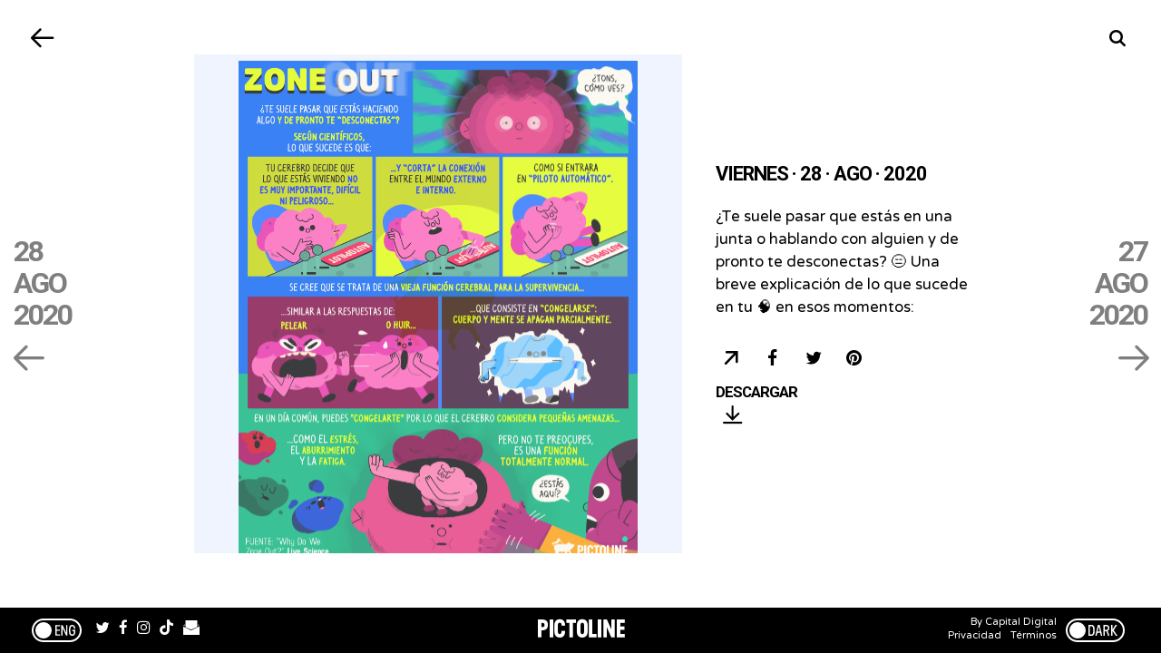

--- FILE ---
content_type: text/html; charset=utf-8
request_url: https://www.pictoline.com/timeline/2020/08/28/12hrs17min05sec?lang=es&dir=next&bg=2c6ceb
body_size: 5425
content:
<!DOCTYPE html><html lang="es"><head><script>
  var _comscore = _comscore || [];
  _comscore.push({
    c1: "2", c2: "15256939",
    options: {
      enableFirstPartyCookie: true,
      bypassUserConsentRequirementFor1PCookie: true
    }
  });
  (function () {
    var s = document.createElement("script"), el = document.getElementsByTagName("script")[0]; s.async = true;
    s.src = "https://sb.scorecardresearch.com/cs/15256939/beacon.js";
    el.parentNode.insertBefore(s, el);
  })();
</script><noscript><img src="https://sb.scorecardresearch.com/p?c1=2&amp;c2=15256939&amp;cv=4.4.0&amp;cj=1"></noscript><script async src="https://www.googletagmanager.com/gtag/js?id=UA-67807419-1"></script><script>
      window.dataLayer = window.dataLayer || [];
      function gtag(){dataLayer.push(arguments);}
      gtag('js', new Date());
      gtag('config', 'UA-67807419-1');
 
    </script><script>(function(w,d,s,l,i){w[l]=w[l]||[];w[l].push({'gtm.start':
    new Date().getTime(),event:'gtm.js'});var f=d.getElementsByTagName(s)[0],
    j=d.createElement(s),dl=l!='dataLayer'?'&l='+l:'';j.async=true;j.src=
    'https://www.googletagmanager.com/gtm.js?id='+i+dl;f.parentNode.insertBefore(j,f);
    })(window,document,'script','dataLayer','GTM-K56HKLR');</script><link rel="preload" as="style" href="https://fonts.googleapis.com/css2?family=Varela+Round&family=Roboto:wght@700&display=swap"><link rel="preload" as="style" href="/assets/application-3a55a4c1a209760e2b1a26a14ec799901c02bd62aa9f8e89edc77eaaed4ded92.css"><link rel="preload" as="script" href="/packs/js/application-d875bf6f731a59b7bfbc.js"><link rel="preload" as="script" href="/static/js/vendor.js"><link rel="preload" href="/static/fonts/icons.woff2?32xs33" as="font" type="font/woff2" crossorigin><meta charset='utf-8'><meta http-equiv='X-UA-Compatible' content='IE=edge'><title>Viernes · 28 · Agosto · 2020</title><meta name='viewport' content='width=device-width, initial-scale=1.0'><meta name="twitter:card" content="summary_large_image"><meta name="twitter:site" content="@pictoline"><meta name="twitter:creator" content="@pictoline"><meta property="og:url" content="https://www.pictoline.com/timeline/2020/08/28/12hrs17min05sec?lang=es&amp;dir=next&amp;bg=2c6ceb"><meta name="author" content="Pictoline"><meta property='og:type' content='website'><meta name='title' content='Viernes · 28 · Agosto · 2020'><meta property='og:title' content='Viernes · 28 · Agosto · 2020'><meta name='twitter:title' content='Viernes · 28 · Agosto · 2020'><meta name='image' content='https://www.pictoline.com/imgs/2020/08/28/03o9UnCCoE9VeGpRtYNeVwQ3A8JbdB8yUaPzLtdb.png'><meta property='og:image' content='https://www.pictoline.com/imgs/2020/08/28/03o9UnCCoE9VeGpRtYNeVwQ3A8JbdB8yUaPzLtdb.png'><meta property='og:image' content='https://www.pictoline.com/static/pictoline-share-alt.png'><meta property='og:image' content='https://www.pictoline.com/static/pictoline-share-contrast.png'><meta name='twitter:image' content='https://www.pictoline.com/imgs/2020/08/28/03o9UnCCoE9VeGpRtYNeVwQ3A8JbdB8yUaPzLtdb.png'><meta name='description' content='¿Te suele pasar que estás en una junta o hablando con alguien y de pronto te desconectas? 😑 Una breve explicación de lo que sucede en tu 🧠 en esos momentos:'><meta property='og:description' content='¿Te suele pasar que estás en una junta o hablando con alguien y de pronto te desconectas? 😑 Una breve explicación de lo que sucede en tu 🧠 en esos momentos:'><meta name='twitter:description' content='¿Te suele pasar que estás en una junta o hablando con alguien y de pronto te desconectas? 😑 Una breve explicación de lo que sucede en tu 🧠 en esos momentos:'><meta name='keywords' content=''><meta name='date' content='2026-01-15' scheme="YYYY-MM-DD"><link rel="canonical" href="https://www.pictoline.com/timeline/2020/08/28/12hrs17min05sec?lang=es&amp;dir=next&amp;bg=2c6ceb"><link rel="apple-touch-icon" sizes="180x180" href="/apple-touch-icon.png"><link rel="icon" type="image/png" sizes="32x32" href="/favicon-32x32.png"><link rel="icon" type="image/png" sizes="16x16" href="/favicon-16x16.png"><link rel="manifest" href="/manifest.json"><link rel="mask-icon" href="/safari-pinned-tab.svg" color="#df4e10"><meta name="msapplication-TileColor" content="#df4e10"><meta name="theme-color" content="#ffffff"><meta name="csrf-param" content="authenticity_token"/><meta name="csrf-token" content="HYwxOPEvc6cboZ4xOooE44Q0UYSkJghZiMF384SfTuD/B5EdltwjD+WdplFjfSGp8AIwUMWaj2/Yk8pQc+KMaw=="/><style>:root {--bg-preloader: #2c6ceb;  --animation-color: #ff8c83; --illustration-color: #ffdf5a; --comic-color: #52cc9d; --novel-color: #2999FF; --gif-color: #a368ef; --infographic-color: #fe7014; </style><script>var _GLOBALS={open_bacon: false, fullpath: "/timeline/2020/08/28/12hrs17min05sec?lang=es&amp;dir=next&amp;bg=2c6ceb".split("&amp;").join("&"), dark_mode: false, webp: true, date: new Date("2026-01-15"), action: "show", controller: "timeline", device: "desktop", main_palette: {"id":1,"illustration":"#ffdf5a","animation":"#ff8c83","infographic":"#fe7014","gif":"#a368ef","comic":"#52cc9d","novel":"#2999FF","search_date":"2020-04-15","active":true}, palette: ["#55323F", "#2AA86E", "#1460F4", "#857880", "#417DDB", "#77CD71", "#E6518D", "#D7E828", "#D9CCE2"], lang: "es"};</script><link rel="stylesheet" media="all" href="/assets/application-3a55a4c1a209760e2b1a26a14ec799901c02bd62aa9f8e89edc77eaaed4ded92.css" async="async"/></head><body class='desktop show timeline '><noscript><iframe src="https://www.googletagmanager.com/ns.html?id=GTM-K56HKLR" height="0" width="0" style="display:none;visibility:hidden"></iframe></noscript><div id="preloader"><span class="mask-item"><img alt="Pictoline" id="pictoline-logo" src="/assets/pictoline-type-d83a057e91e87823f94f9986978ab0a4f09dc7898cf30c788a6899b061aa4040.svg"/></span><img alt="Pictoline" id="preloader-logo" src="/assets/pictoline-logo-white-02ee34d5fc5d8ba9a6239ae996cb4988cd782a8de2dc7dd78403e74b7b27bdb8.svg"/></div><main id="main-wrapper"><style>#close-bacon-details:before, #back-link:before, .swiper-button-prev, .swiper-button-next { background: #2c6ceb }</style><header id="timeline-header"><a class="back-link change-page" id="back-link" title="Volver" href="/timeline?dir=prev"><i class="icon prev"></i><span class="sr-only">Volver</span></a><a class="back-link" id="search-button" href="/" title="Buscar"><i class="icon search"></i><div class="sr-only">Buscar</div></a></header><script type="application/ld+json">{"@context": "http://schema.org", "@type": "NewsArticle", "mainEntityOfPage": {"@type": "WebPage", "@id": "https://www.pictoline.com2020/08/28/12hrs17min05sec"}, "headline": "¿Te suele pasar que estás en una junta o hablando con alguien y de pronto te desconectas? 😑
Una breve explicación de lo que sucede en tu 🧠 en esos momentos:", "image": ["https://www.pictoline.com/imgs/2020/08/28/03o9UnCCoE9VeGpRtYNeVwQ3A8JbdB8yUaPzLtdb.png"], "datePublished": "2020-08-28 12:17:05 -0500", "dateModified": "2020-08-28 12:19:21 -0500", "description": "", "author": {"@type": "Organization", "name": "Pictoline"}, "publisher": {"@type": "Organization", "name": "Pictoline", "logo": { "@type": "ImageObject", "url": "https://www.pictoline.com/pictoline-logo.png" } }, "inLanguage": "es-LA"}</script><div id="white-layer"></div><div id='bacon-wrapper'><div id='bacon-content' class='bacon-item'><style>#pictoline-logo { color: #D7E828 } figure.loading { background-color: #2c6ceb; color: #D7E828 }</style><style>#close-bacon-details:before, #back-link:before, .swiper-button-prev, .swiper-button-next { background: #2c6ceb }</style><a title="Quieres comprar algo 🍦... Pero..." class="to-bacon-link " id="to-prev-bacon" data-remote="true" href="/timeline/2020/08/28/13hrs45min02sec?lang=es&amp;dir=prev&amp;bg=c1aabc"><span title="28">28</span><span title="Ago">Ago</span><span title="2020">2020</span><span><i class="icon prev"></i></span></a><style>#to-prev-bacon span:nth-child(1):after { color: #70D9E6; }#to-prev-bacon span:nth-child(2):after { color: #F195DB; }#to-prev-bacon span:nth-child(3):after { color: #F8EB86; }#to-prev-bacon span:nth-child(4):after { color: #F0E0E6; } </style><section id='bacon-detail'><div class="swiper-container" id="bacon-gallery-slider"><ul class="swiper-wrapper"><li class="swiper-slide"><figure class="loading"><img src='/imgs/2020/08/28/03o9UnCCoE9VeGpRtYNeVwQ3A8JbdB8yUaPzLtdb.png' alt='¿Te suele pasar que estás en una junta o hablando con alguien y de pronto te desconectas? 😑 Una breve explicación de lo que sucede en tu 🧠 en esos momentos:' id='bacon-img-detail'></figure></li></ul></div><article><h1 class='bacon-item'>Viernes · 28 · Ago · 2020</h1><div class='bacon-item bacon-description'>¿Te suele pasar que estás en una junta o hablando con alguien y de pronto te desconectas? 😑 Una breve explicación de lo que sucede en tu 🧠 en esos momentos:</div><ul id='share-networks'><li id="copylink-success">¡Link Copiado!</li><li class='network bacon-item'><a id="copy-link" class="share-bacon" title="Copiar URL" href="https://www.pictoline.com/timeline/2020/08/28/12hrs17min05sec"><span class='sr-only'>Copiar URL</span><i class='icon share'></i></a></li><li class='network bacon-item'><a target="_blank" rel="noopener" id="fb-share" class="share-bacon" title="Compartir en Facebook" href="http://www.facebook.com/sharer.php?u=https://www.pictoline.com/timeline/2020/08/28/12hrs17min05sec"><span class='sr-only'>Compartir en Facebook</span><i class='icon facebook'></i></a></li><li class='network bacon-item'><a target="_blank" rel="noopener" id="twitter-share" class="share-bacon" title="Compartir en Twitter" href="https://twitter.com/intent/tweet?text=%C2%BFTe%20suele%20pasar%20que%20est%C3%A1s%20en%20una%20junta%20o%20hablando%20con%20alguien%20y%20de%20pronto%20te%20desconectas%3F%20%F0%9F%98%91%0D%0AUna%20breve%20explicaci%C3%B3n%20de%20lo%20que%20sucede%20en%20tu%20%F0%9F%A7%A0%20en%20esos%20momentos%3A&amp;url=https%3A%2F%2Fwww.pictoline.com%2Ftimeline%2F2020%2F08%2F28%2F12hrs17min05sec"><span class='sr-only'>Compartir en Twitter</span><i class='icon twitter'></i></a></li><li class='network bacon-item pinterest-item'><a href="https://www.pinterest.com/pin/create/button/" data-pin-url="https://www.pictoline.com/timeline/2020/08/28/12hrs17min05sec" target="_blank" data-pin-round="true" data-pin-do="buttonPin" data-pin-description="¿Te suele pasar que estás en una junta o hablando con alguien y de pronto te desconectas? 😑 Una breve explicación de lo que sucede en tu 🧠 en esos momentos:" data-pin-media="/imgs/2020/08/28/03o9UnCCoE9VeGpRtYNeVwQ3A8JbdB8yUaPzLtdb.png" data-pin-custom="true"><span class='sr-only'>Save on Pinterest</span><i class='icon pinterest'></i></a></li><li><a download="2020/08/28/12hrs17min05sec" title="Descargar" class="bacon-item download-bacon" href="https://www.pictoline.com/imgs/2020/08/28/03o9UnCCoE9VeGpRtYNeVwQ3A8JbdB8yUaPzLtdb.png"> Descargar <p class="share-bacon"><i class='icon download'></i></p></a></li></ul></article></section><a title="🌱🌻Pequeña guía para crear tu pr..." class="to-bacon-link " id="to-next-bacon" data-remote="true" href="/timeline/2020/08/27/19hrs32min12sec?lang=es&amp;dir=next&amp;bg=c09aa3"><span title="27">27</span><span title="Ago">Ago</span><span title="2020">2020</span><span><i class="icon next"></i></span></a><style> #to-next-bacon span:nth-child(1):after { color: #8AE497; } #to-next-bacon span:nth-child(2):after { color: #EA74D7; } #to-next-bacon span:nth-child(3):after { color: #FA68F0; } #to-next-bacon span:nth-child(4):after { color: #F1E182; } </style></div></div><link rel="stylesheet" href="/static/css/swiper.min.css"><script src="/static/js/swiper.min.js"></script><script async defer src="https://assets.pinterest.com/js/pinit.js" data-pin-build="parsePinBtns"></script><div class="modal" id="what-is-draw-search-modal"><div class="modal-content"><button class="close-modal" id="close-modal"><span class="sr-only">Cerrar</span><i class="icon close"></i></button><div class="modal-body"><div class="mask-item"><h2 class="masked-item title"><i class="icon pencil"></i>Dibuja y Busca</h2></div><div class="mask-item"><div class="masked-item"><p>Prueba dibujar algo relacionado con lo que estás buscando y deja que la red neuronal de Google Quickdraw descifre tus trazos.</p><p>No importa que el dibujo parezca salido de tu infancia.</p><p>De hecho esos son los mejores ;)</p></div></div><div class="mask-item"><div class="masked-item"><button id="go-to-draw">¡Inténtalo!</button></div></div></div></div></div><div id="search-modal" class="modal"><a class="back-link" id="close-search-modal" href="#" title="Volver"><i class="icon prev"></i><div class="sr-only">Volver</div></a><div class="content" id="search-modal-content"><div id="form-container"><form id="search-container" data-remote="false" action="/timeline" accept-charset="UTF-8" data-remote="true" method="get"><img alt="Pictoline" id="logo-home" src="/assets/pictoline-logo-white-02ee34d5fc5d8ba9a6239ae996cb4988cd782a8de2dc7dd78403e74b7b27bdb8.svg"/><div id="text-instructions"><div id="draw-instructions" class="intro-item"><p>Busca algo publicado en Pictoline por tema, palabra clave o algún elemento visual que recuerdes. Incluso puedes dibujarlo. <span class="sr-only">¿Cómo funciona?</span><a href="#" title="¿Cómo funciona??" id="show-instructions"><i>?</i></a></p></div></div><fieldset class="intro-item"><input type="hidden" name="lang" id="lang" value="es"/><input type="text" name="search" id="search-btn" value="" required="required" autocomplete="off"/><label for="search-btn" id="search-label">Escribe lo que estés buscando</label><a id="clean-results" href="#" title="Limpiar Resultados"><i class="icon close"></i><span class="sr-only">Limpiar Resultados</span></a></fieldset></form><ul id="autocomplete-results"></ul><div id="draw-controls-container"><button id="redo-btn" class="control" disabled><i class="icon redo"></i><span class="sr-only">Deshacer Trazo</span></button><button id="ok-draw-btn" class="control" disabled><i class="icon tick"></i><span class="sr-only">Buscar Dibujo</span></button></div><div id="select-search-type-container"><button id="text-select-btn" class="active control"><i class="icon text"></i><span class="sr-only">Buscar por palabras</span></button><button id="draw-select-btn" class="control"><i class="icon pencil"></i><span class="sr-only">Buscar por dibujo</span></button><p id="search-instruction">Dibuja algo relacionado con lo que estás buscando</p></div></div></div></div><link rel="stylesheet" href="/static/css/swiper.min.css"><script src="/static/js/swiper.min.js"></script><a href="/" data-remote="true" id="previous-helper" class="sr-only">Previous Helper</a></main><footer id="main-footer" class="intro-item"><a href="?lang=en&dir=prev" hreflang="en" class="toggle-button change-page " id="lang-selector"><span>Esp/Eng</span></a><ul id="networks-container"><li><a href="https://twitter.com/pictoline" target="_blank" rel="external noreferrer" title="Twitter" id="nt-tw"><i class="icon twitter"></i><span class="sr-only">Twitter</span></a></li><li><a href="https://facebook.com/pictoline" target="_blank" rel="external noreferrer" title="Facebook" id="nt-fb"><i class="icon facebook"></i><span class="sr-only">Facebook</span></a></li><li><a href="https://instagram.com/pictoline" target="_blank" rel="external noreferrer" title="Instagram" id="nt-ig"><i class="icon instagram"></i><span class="sr-only">Instagram</span></a></li><li><a href="https://www.tiktok.com/@pictoline" target="_blank" rel="external noreferrer" title="TikTok" id="nt-tt"><i class="icon tiktok"></i><span class="sr-only">TikTok</span></a></li><li><a href="https://pictoline.news" title="Newsletter" id="nt-nl"><svg width="18px" height="16px" viewBox="0 0 18 16" version="1.1" xmlns="http://www.w3.org/2000/svg" xmlns:xlink="http://www.w3.org/1999/xlink"><g stroke="none" stroke-width="1" fill="none" fill-rule="evenodd"><g fill="#FFFFFF" fill-rule="nonzero"><polygon id="Path" points="8.81258127 10.2545455 15.5039062 7.33907246 15.5039062 4.48322516 15.5039062 0 2.4609375 0 2.4609375 4.48322516 2.4609375 7.59044139"></polygon><polygon id="Path" points="16.5882353 4.26872014 16.5882353 6.02759073 17.6054471 5.47116264"></polygon><polygon id="Path" points="1.41176471 6.36516392 1.41176471 4.26872014 0.184835294 5.71911301"></polygon><polygon id="Path" points="8.83457469 11.1406309 0 6.8506969 0 16 18 16 18 6.49424998"></polygon></g></g></svg></a></li></ul><a title="Pictoline" id="to-home-link" class="change-page" href="/?dir=next"><p id="pictoline-logo-type"><span class="sr-only">Pictoline</span><i class="icon logo-text"></i></p></a><ul id="contact-container"><li>By Capital Digital <br><a class="change-page" title="Privacidad" href="/privacy?dir=next">Privacidad</a><a class="change-page" title="Términos" href="/terms?dir=next">Términos</a></li><li><button class="toggle-button " id="toggle-dark"><span>Dark/Light</span></button></li></ul></footer><script src="/static/js/vendor.js" defer></script><script src="/packs/js/application-d875bf6f731a59b7bfbc.js" defer="defer"></script><script>if ("serviceWorker" in navigator) { window.addEventListener('load', function() { navigator.serviceWorker.register("/sw.js"); }); }</script><script defer src="https://static.cloudflareinsights.com/beacon.min.js/vcd15cbe7772f49c399c6a5babf22c1241717689176015" integrity="sha512-ZpsOmlRQV6y907TI0dKBHq9Md29nnaEIPlkf84rnaERnq6zvWvPUqr2ft8M1aS28oN72PdrCzSjY4U6VaAw1EQ==" data-cf-beacon='{"version":"2024.11.0","token":"e4df3f4bb5c049de91f7b49bc60cc555","r":1,"server_timing":{"name":{"cfCacheStatus":true,"cfEdge":true,"cfExtPri":true,"cfL4":true,"cfOrigin":true,"cfSpeedBrain":true},"location_startswith":null}}' crossorigin="anonymous"></script>
</body></html>